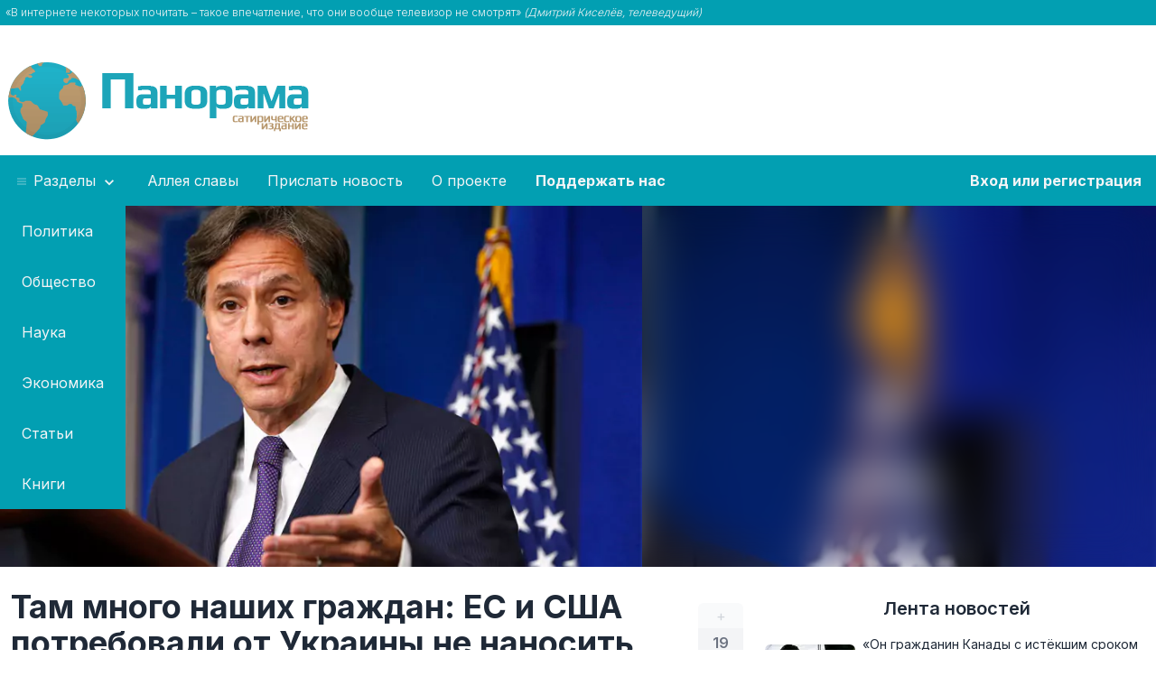

--- FILE ---
content_type: text/html;charset=UTF-8
request_url: https://panorama.pub/news/tam-mnogo-nasih-grazdan-es
body_size: 9000
content:
<!doctype html>
<html lang="ru">
<head prefix="og: http://ogp.me/ns# article: http://ogp.me/ns/article#">
    <meta charset="utf-8">

    <title>Там много наших граждан: ЕС и США потребовали от Украины не наносить удары по Рублёвке</title>

    <meta name="viewport" content="width=device-width, shrink-to-fit=yes">
    <meta name="author" content="ИА Панорама">
    <meta property="og:site_name" content="ИА Панорама" />


                    <meta name="description" content="В случае гибели «рублёвских европейцев и американцев» против Киева будут введены санкции.">
        <meta property="og:description" content="В случае гибели «рублёвских европейцев и американцев» против Киева будут введены санкции.">
        <meta name="twitter:description" content="В случае гибели «рублёвских европейцев и американцев» против Киева будут введены санкции.">
            
            <meta property="og:type" content="article">
                <meta property="article:author" content="Стасик Птичкин">
                <meta property="article:publisher" content="ИА Панорама">
                <meta property="article:published_time" content="2023-06-02T10:00:00+03:00">
                <meta property="vk:image" content="https://panorama.pub/storage/images/7d/e1/3508b9e631f4b7c409edbd9c4a15/previews/20135-meta-image-1600.jpg?vk-image" />        <meta property="og:image" content="https://panorama.pub/storage/images/7d/e1/3508b9e631f4b7c409edbd9c4a15/previews/20135-meta-image-1600.jpg" />
                <meta name="twitter:card" content="summary_large_image" />
        <meta name="twitter:image" content="https://panorama.pub/storage/images/7d/e1/3508b9e631f4b7c409edbd9c4a15/previews/20135-meta-image-1600-click-overlay-2d2a.jpg" />
                <meta property="og:url" content="https://panorama.pub/news/tam-mnogo-nasih-grazdan-es" />
    
    <script type="application/ld+json">
        {
            "@context": "https://schema.org",
            "@type": "Organization",
            "url": "https://panorama.pub",
            "logo": "https://panorama.pub/assets/images/logo.png"
        }
    </script>

        <meta property="og:title" content="Там много наших граждан: ЕС и США потребовали от Украины не наносить удары по Рублёвке" />
    
    <link rel="preconnect" href="https://fonts.googleapis.com">
    <link rel="preconnect" href="https://fonts.gstatic.com" crossorigin>
    <link rel="preload" as="image" href="/assets/images/panorama-loader.svg" />

    <link rel="apple-touch-icon" sizes="180x180" href="/assets/icons/apple-touch-icon.png">
    <link rel="icon" type="image/png" sizes="32x32" href="/assets/icons/favicon-32x32.png">
    <link rel="icon" type="image/png" sizes="16x16" href="/assets/icons/favicon-16x16.png">
    <link rel="manifest" href="/site.webmanifest">
    <link rel="mask-icon" href="/assets/icons/safari-pinned-tab.svg" color="#5bbad5">
    <link rel="shortcut icon" href="/assets/icons/favicon.ico">
    <meta name="msapplication-TileColor" content="#165e5d">
    <meta name="msapplication-config" content="/assets/icons/browserconfig.xml">
    <meta name="theme-color" content="#ffffff">

            <link rel="canonical" href="https://panorama.pub/news/tam-mnogo-nasih-grazdan-es" />
    
    <link href="/bundles/main.min.css?7" rel="stylesheet" media="screen" />
    <meta name="robots" content="max-image-preview:large">

    
        <!-- Yandex.RTB -->
    <script>window.yaContextCb=window.yaContextCb||[]</script>
    
    
    
</head>
<body>
<div class="bg-panorama text-gray-100 font-light">
    <div class="container mx-auto py-1.5" data-part="quote">
        <div class="text-xs px-1.5">
    «В интернете некоторых почитать – такое впечатление, что они вообще телевизор не смотрят» <em>(Дмитрий Киселёв, телеведущий)</em>
</div>    </div>
</div>

    <div data-part="header"><div class="container mx-auto flex flex-row flex-wrap md:flex-nowrap pt-6">
    <div class="min-w-[390px] mx-auto md:mx-0">
                    <a href="/" data-ui2-ajax><img alt="Логотип ИА Панорама" src="/assets/images/logo.png.webp" width="350" height="95" class="my-3" /></a>
            </div>
    <div class="basis-auto">
                <div style="min-height: 120px; min-width: 250px">
            <!-- Yandex.RTB R-A-1729988-2 -->
            <div id="yandex_rtb_R-A-1729988-2"></div>
            <script>window.yaContextCb.push(()=>{
                    Ya.Context.AdvManager.render({
                        renderTo: 'yandex_rtb_R-A-1729988-2',
                        blockId: 'R-A-1729988-2'
                    })
                })</script>
        </div>
            </div>
</div>

<nav itemscope itemtype="http://schema.org/SiteNavigationElement" class="bg-panorama">
    <meta itemprop="name" content="Меню">
    <div class="container block sm:hidden w-full text-center text-white py-4">
        <a href="javascript:void(0)" class="py-4" data-mobile-menu-toggle>
            <svg class="inline-block h-6 w-6 text-white align-bottom"  fill="none" viewBox="0 0 24 24" stroke="currentColor">
                <path stroke-linecap="round" stroke-linejoin="round" stroke-width="2" d="M4 6h16M4 12h16M4 18h16"/>
            </svg>
            <span class="when-closed">Открыть меню</span>
            <span class="when-opened">Закрыть меню</span>
        </a>
    </div>
    <ul class="container mx-auto flex flex-col sm:flex-row flex-wrap md:flex-nowrap panorama-menu menu menu-horizontal">
        <!-- li><a class="block py-4 px-4 text-gray-100 hover:text-white" itemprop="url" href="/" data-ui2-ajax><span itemprop="name">Главная</span></a></li -->
        <li class="flex-col md:flex-row" tabindex="0" data-toggle-dropdown>
            <a class="block py-4 px-4 text-gray-100 hover:text-white whitespace-nowrap text-center">
                <svg class="inline-block fill-current opacity-50 hover:opacity-75 align-baseline" xmlns="http://www.w3.org/2000/svg" width="16" height="10" viewBox="0 0 50 50"><path d="M 0 7.5 L 0 12.5 L 50 12.5 L 50 7.5 Z M 0 22.5 L 0 27.5 L 50 27.5 L 50 22.5 Z M 0 37.5 L 0 42.5 L 50 42.5 L 50 37.5 Z"/></svg>
                Разделы
                <svg class="inline-block fill-current" xmlns="http://www.w3.org/2000/svg" width="20" height="20" viewBox="0 0 24 24"><path d="M7.41,8.58L12,13.17L16.59,8.58L18,10L12,16L6,10L7.41,8.58Z"/></svg>
            </a>
            <ul class="bg-panorama static md:absolute z-10">
                                    <li><a class="block py-4 px-6 text-gray-100 hover:text-white text-center md:text-left" itemprop="url" href="/politics" data-ui2-ajax><span itemprop="name">Политика</span></a></li>
                                    <li><a class="block py-4 px-6 text-gray-100 hover:text-white text-center md:text-left" itemprop="url" href="/society" data-ui2-ajax><span itemprop="name">Общество</span></a></li>
                                    <li><a class="block py-4 px-6 text-gray-100 hover:text-white text-center md:text-left" itemprop="url" href="/science" data-ui2-ajax><span itemprop="name">Наука</span></a></li>
                                    <li><a class="block py-4 px-6 text-gray-100 hover:text-white text-center md:text-left" itemprop="url" href="/economics" data-ui2-ajax><span itemprop="name">Экономика</span></a></li>
                                    <li><a class="block py-4 px-6 text-gray-100 hover:text-white text-center md:text-left" itemprop="url" href="/articles" data-ui2-ajax><span itemprop="name">Статьи</span></a></li>
                                    <li><a class="block py-4 px-6 text-gray-100 hover:text-white text-center md:text-left" itemprop="url" href="/books" data-ui2-ajax><span itemprop="name">Книги</span></a></li>
                            </ul>
        </li>
        <li><a class="block py-4 px-4 text-gray-100 hover:text-white whitespace-nowrap" itemprop="url" href="/hall-of-fame" data-ui2-ajax><span itemprop="name">Аллея славы</span></a></li>
        <li><a class="block py-4 px-4 text-gray-100 hover:text-white whitespace-nowrap" itemprop="url" href="/member/suggest"><span itemprop="name">Прислать новость</span></a></li>
        <li><a class="block py-4 px-4 text-gray-100 hover:text-white whitespace-nowrap" itemprop="url" href="/about" data-ui2-ajax><span itemprop="name">О проекте</span></a></li>
                <li><a class="block py-4 px-4 text-gray-100 hover:text-white whitespace-nowrap font-bold" itemprop="url" href="/help"><span itemprop="name">Поддержать нас</span></a></li>
                            <li class="my-panorama">
                <a class="inline-block py-4 px-4 text-gray-100 font-bold hover:text-white whitespace-nowrap" itemprop="url" href="/login"><span itemprop="name">Вход или регистрация</span></a>
            </li>
            </ul>
</nav>
</div>

<div data-part="main"><script type="application/ld+json">
    {
        "@context": "https://schema.org",
        "@type": "BreadcrumbList",
        "itemListElement": [{
            "@type": "ListItem",
            "position": 1,
            "name": "ИА Панорама",
            "item": "https://panorama.pub"
        },
                {
            "@type": "ListItem",
            "position": 2,
            "name": "Политика",
            "item": "https://panorama.pub/politics"
        },
                {
            "@type": "ListItem",
            "position": 3,
            "name": "Там много наших граждан: ЕС и США потребовали от Украины не наносить удары по Рублёвке"
        }]
    }
</script>
<div>
                <div
            class="w-full h-auto bg-cover bg-image"
                                                data-dynamic-bg-image
                    data-bg-image-webp="https://panorama.pub/storage/images/7d/e1/3508b9e631f4b7c409edbd9c4a15/previews/20135-main.jpg.webp"
                    data-bg-image-jpeg="https://panorama.pub/storage/images/7d/e1/3508b9e631f4b7c409edbd9c4a15/previews/20135-main.jpg"
                                        data-scroll-to-after-ui2-ajax
    >
        <div class="w-full h-auto backdrop-blur-xl">
            <div
                class="container mx-auto h-[250px] md:h-[325px] lg:h-[400px] bg-center md:bg-left-top bg-contain lg:bg-contain bg-no-repeat"
                                            data-dynamic-bg-image
                        data-bg-image-webp="https://panorama.pub/storage/images/7d/e1/3508b9e631f4b7c409edbd9c4a15/previews/20135-main.jpg.webp"
                        data-bg-image-jpeg="https://panorama.pub/storage/images/7d/e1/3508b9e631f4b7c409edbd9c4a15/previews/20135-main.jpg"
                                    >
            </div>
        </div>
    </div>
    </div>
<div class="container mx-auto px-3 md:px-2">
    <div class="flex flex-col md:flex-row">
        <div
                class="w-full"
                itemscope
                itemtype="http://schema.org/NewsArticle"
        >
            <meta itemscope itemprop="mainEntityOfPage" itemType="https://schema.org/WebPage" itemid="https://panorama.pub/news/tam-mnogo-nasih-grazdan-es"/>
            <meta itemprop="datePublished" content="2023-06-02" />
            <meta itemprop="image" content="https://panorama.pub/storage/images/7d/e1/3508b9e631f4b7c409edbd9c4a15/previews/20135-mw-1600.jpg.webp" />
            <div class="flex flex-col md:flex-row pt-6 mb-4 w-full">
                <div class="flex flex-row-reverse w-full justify-between">
                    <div class="flex flex-col basis-px self-center text-center" data-vote-entry="20511">
    <a class="px-3 sm:px-4 py-0.5 bg-gray-50 dark:bg-gray-600 rounded-t-md text-gray-300 hover:bg-panorama hover:text-white " href="javascript:void(0)" data-vote="plus">+</a>
    <span class="px-3 sm:px-4 py-1 text-md font-semibold bg-gray-100 dark:bg-gray-500 text-gray-500 dark:text-gray-300" data-rating-box>19</span>
    <a class="px-3 sm:px-4 py-0.5 bg-gray-50 dark:bg-gray-600 rounded-b-md text-gray-300 hover:bg-panorama hover:text-white " href="javascript:void(0)" data-vote="minus">–</a>
</div>                                        <h1 class="font-bold text-2xl md:text-3xl lg:text-4xl pl-1 pr-2 self-center" itemprop="headline">
                        Там много наших граждан: ЕС и США потребовали от Украины не наносить удары по Рублёвке                                            </h1>
                                    </div>
            </div>
            <div class="mb-4 mt-2 saturate-50 border-y border-gray-100 dark:border-gray-700 py-4 px-2 bg-gray-50 dark:bg-gray-800 text-gray-600 dark:text-gray-400 text-sm">
                <div class="flex flex-col gap-x-3 gap-y-1.5 flex-wrap sm:flex-row">
                    <div>
                        <svg class="h-4 w-4 inline-block" viewBox="0 0 24 24" fill="none" stroke="currentColor" stroke-width="2" stroke-linecap="round" stroke-linejoin="round"><rect x="3" y="4" width="18" height="18" rx="2" ry="2" /><line x1="16" y1="2" x2="16" y2="6" /><line x1="8" y1="2" x2="8" y2="6" /><line x1="3" y1="10" x2="21" y2="10"
                            /></svg>&nbsp;2 июн. 2023 г., 10:00                    </div>
                                                                                    <div
                                itemprop="author"
                                itemscope
                                itemtype="https://schema.org/Person"
                        >
                            <meta itemprop="name" content="Стасик Птичкин">
                            <a class="system-link" href="/authors/9547" data-ui2-ajax itemprop="url" data-s-1>
                                <svg class="h-4 w-4 inline-block"  fill="none" viewBox="0 0 24 24" stroke="currentColor">
                                    <path stroke-linecap="round" stroke-linejoin="round" stroke-width="2" d="M5.121 17.804A13.937 13.937 0 0112 16c2.5 0 4.847.655 6.879 1.804M15 10a3 3 0 11-6 0 3 3 0 016 0zm6 2a9 9 0 11-18 0 9 9 0 0118 0z"/>
                                </svg>&nbsp;Стасик Птичкин</a>                        </div>
                    
                    <div class="flex flex-wrap gap-0.5 mt-2 sm:mt-0 lg:ml-auto">
                                                    <a href="/politics" data-ui2-ajax class="badge">Политика</a>
                                            </div>
                </div>
            </div>

            
            <div class="entry-contents pr-0 md:pr-8" itemprop="articleBody">
                <p>Глава Государственного департамента США Энтони Блинкен и верховный
представитель ЕС по иностранным делам Жозеп Боррель вынесли Украине официальное
предупреждение после попытки Киева нанести удар по Москве.</p><p>Дипломаты потребовали от украинцев отказаться от атак на Рублёво-Успенского шоссе, так как там проживает много
американцев и европейцев.</p><!-- Yandex.RTB R-A-1729988-1 -->
<div id="yandex_rtb_R-A-1729988-1" style="min-height: 100px; margin-top: 25px; margin-bottom: 25px; background-image:url('/assets/images/panorama-loader.svg'); background-size: 64px 64px; background-position: center center; background-repeat: no-repeat;"></div>
<script>window.yaContextCb.push(()=>{
  Ya.Context.AdvManager.render({
    renderTo: 'yandex_rtb_R-A-1729988-1',
    blockId: 'R-A-1729988-1'
  })
})</script><p>«Несмотря на все нюансы нынешнего конфликта, мы не
рекомендуем Украине предпринимать попытки любым способом наносить удары по подмосковной Рублёвке. Каждый третий житель этого района является гражданином ЕС и США,
поэтому в случае их гибели против Киева будут приняты решительные меры», –
говорится в документе, опубликованном на сайте Госдепа.</p><p>По информации газеты The Washington Post, вечером 30 мая
состоялся разговор на повышенных тронах между Владимиром Зеленским и Джо
Байденом.</p><p>«Наш президент прямо заявил украинскому коллеге, что если
хоть один обладатель паспорта США пострадает, то вся помощь Киеву будет
немедленно свёрнута. Американцы не должны убивать американцев, даже если те
живут под Москвой»,  – сообщил источник издания в Белом доме.</p>            </div>

            <div class="mt-2 pt-2 border-t-1 border-gray-200 dark:border-gray-500 pr-0 md:pr-8">
                <div class="sharethis-inline-share-buttons !text-center md:!text-left" data-load-sharethis></div>
            </div>

            <div class="pr-0 md:pr-5 lg:pr-8 xl:pr-10">
                <div class="alert shadow-lg font-bold text-sm text-gray-500 mt-8 mr-0 md:mr-2 xl:mr-4 justify-start pt-2 md:pt-4">
                    <svg xmlns="http://www.w3.org/2000/svg" fill="none" viewBox="0 0 24 24" class="stroke-info flex-shrink-0 w-6 h-6 hidden md:inline-block"><path stroke-linecap="round" stroke-linejoin="round" stroke-width="2" d="M13 16h-1v-4h-1m1-4h.01M21 12a9 9 0 11-18 0 9 9 0 0118 0z"></path></svg>
                    <span class="block">Все тексты на этом сайте представляют собой гротескные пародии на&nbsp;реальность и <abbr class="no-underline" title="по крайней мере на момент публикации">не&nbsp;являются реальными новостями</abbr></span>
                </div>
            </div>

                            <div id="comments-20511" class="mt-4 md:mt-8"></div>
                <script>
                    _entry_id = 20511;
                    _telegram_post_id = 15534;
                </script>
                
                <script>
                    (() => {
                        const dark_mode = window.matchMedia && window.matchMedia('(prefers-color-scheme: dark)').matches;
                        const container = document.querySelector('#comments-' + _entry_id);

                        const script = document.createElement('script');
                        script.async = 'async';
                        script.src = 'https://telegram.org/js/telegram-widget.js?22';
                        script.dataset.telegramDiscussion = `ia_panorama/${_telegram_post_id}`;
                        script.dataset.commentsLimit = 50;
                        script.dataset.color = '029fb2';
                        script.dataset.darkColor = '029fb2';
                        script.dataset.dark = dark_mode ? '1' : undefined;

                        container.appendChild(script);
                    })();
                </script>
                
                
            
                            
                    </div>
        <div class="shrink-0 w-full ml-0 md:ml-4 md:w-[300px] xl:w-[425px] xl:ml-6 pt-6">
            <h2 class="text-xl font-semibold text-center mt-2">
    <a href="/news" data-ui2-ajax class="hover:text-accent">Лента новостей</a>
</h2>
<ul class="mt-4">
            <li>
    <a href="/news/on-grazdanin-kanady-s-isteksim" data-ui2-ajax class="flex flex-row flex-nowrap mb-4 rounded-md hover:text-secondary hover:bg-accent/[.1]">
        <div class="shrink-0 basis-[100px] flex">
                        <picture class="self-center">
                                    <source type="image/webp" srcset="https://panorama.pub/storage/images/00/e7/d9919024d1430c5b2bee51f35361/previews/37451-small.jpg.webp">
                                <img loading="lazy" src="https://panorama.pub/storage/images/00/e7/d9919024d1430c5b2bee51f35361/previews/37451-small.jpg" width="100" height="60" class="rounded-md" alt="">
            </picture>
        </div>
        <div class="pl-2 pr-1 text-sm basis-auto self-center">
            <div>«Он гражданин Канады с истёкшим сроком визы»: в новом фильме о Бэтмене Брюса Уэйна депортируют из США</div>
                        <div class="mt-1 flex flex-row gap-x-4 text-xs text-gray-500">
                <div>
                    <svg class="h-3 w-3 text-gray-500 inline-block"  width="24" height="24" viewBox="0 0 24 24" stroke-width="2" stroke="currentColor" fill="none" stroke-linecap="round" stroke-linejoin="round">  <path stroke="none" d="M0 0h24v24H0z"/>  <polyline points="8 9 12 5 16 9" />  <polyline points="16 15 12 19 8 15" /></svg>
                    8                </div>
                            </div>
                    </div>
    </a>
</li>            <li>
    <a href="/news/v-germanii-zakrylsa-poslednij-zavod" data-ui2-ajax class="flex flex-row flex-nowrap mb-4 rounded-md hover:text-secondary hover:bg-accent/[.1]">
        <div class="shrink-0 basis-[100px] flex">
                        <picture class="self-center">
                                    <source type="image/webp" srcset="https://panorama.pub/storage/images/d7/eb/a27fba0f4175fdb00f4d5cb5720d/previews/37450-small.jpg.webp">
                                <img loading="lazy" src="https://panorama.pub/storage/images/d7/eb/a27fba0f4175fdb00f4d5cb5720d/previews/37450-small.jpg" width="100" height="60" class="rounded-md" alt="">
            </picture>
        </div>
        <div class="pl-2 pr-1 text-sm basis-auto self-center">
            <div>В Германии закрылся последний завод по производству бекона</div>
                        <div class="mt-1 flex flex-row gap-x-4 text-xs text-gray-500">
                <div>
                    <svg class="h-3 w-3 text-gray-500 inline-block"  width="24" height="24" viewBox="0 0 24 24" stroke-width="2" stroke="currentColor" fill="none" stroke-linecap="round" stroke-linejoin="round">  <path stroke="none" d="M0 0h24v24H0z"/>  <polyline points="8 9 12 5 16 9" />  <polyline points="16 15 12 19 8 15" /></svg>
                    15                </div>
                            </div>
                    </div>
    </a>
</li>            <li>
    <a href="/news/blogerov-obazut-polucat-prokatnoe-udostoverenie" data-ui2-ajax class="flex flex-row flex-nowrap mb-4 rounded-md hover:text-secondary hover:bg-accent/[.1]">
        <div class="shrink-0 basis-[100px] flex">
                        <picture class="self-center">
                                    <source type="image/webp" srcset="https://panorama.pub/storage/images/49/0c/de8b4510b015c8eafcef0ec04229/previews/37447-small.jpg.webp">
                                <img loading="lazy" src="https://panorama.pub/storage/images/49/0c/de8b4510b015c8eafcef0ec04229/previews/37447-small.jpg" width="100" height="60" class="rounded-md" alt="">
            </picture>
        </div>
        <div class="pl-2 pr-1 text-sm basis-auto self-center">
            <div>Блогеров обяжут получать прокатное удостоверение на видеоролики</div>
                        <div class="mt-1 flex flex-row gap-x-4 text-xs text-gray-500">
                <div>
                    <svg class="h-3 w-3 text-gray-500 inline-block"  width="24" height="24" viewBox="0 0 24 24" stroke-width="2" stroke="currentColor" fill="none" stroke-linecap="round" stroke-linejoin="round">  <path stroke="none" d="M0 0h24v24H0z"/>  <polyline points="8 9 12 5 16 9" />  <polyline points="16 15 12 19 8 15" /></svg>
                    8                </div>
                            </div>
                    </div>
    </a>
</li>            <li>
    <a href="/news/v-rossii-nacali-strafovat-budzetnikov" data-ui2-ajax class="flex flex-row flex-nowrap mb-4 rounded-md hover:text-secondary hover:bg-accent/[.1]">
        <div class="shrink-0 basis-[100px] flex">
                        <picture class="self-center">
                                    <source type="image/webp" srcset="https://panorama.pub/storage/images/1a/d6/0309d707ffab836c7f0edee2e7bc/previews/37435-small.jpg.webp">
                                <img loading="lazy" src="https://panorama.pub/storage/images/1a/d6/0309d707ffab836c7f0edee2e7bc/previews/37435-small.jpg" width="100" height="60" class="rounded-md" alt="">
            </picture>
        </div>
        <div class="pl-2 pr-1 text-sm basis-auto self-center">
            <div>В России начали штрафовать бюджетников, публично оглашающих размер своей зарплаты</div>
                        <div class="mt-1 flex flex-row gap-x-4 text-xs text-gray-500">
                <div>
                    <svg class="h-3 w-3 text-gray-500 inline-block"  width="24" height="24" viewBox="0 0 24 24" stroke-width="2" stroke="currentColor" fill="none" stroke-linecap="round" stroke-linejoin="round">  <path stroke="none" d="M0 0h24v24H0z"/>  <polyline points="8 9 12 5 16 9" />  <polyline points="16 15 12 19 8 15" /></svg>
                    19                </div>
                            </div>
                    </div>
    </a>
</li>            <li>
    <a href="/news/syn-direktora-russkogo-loto-podelilsa" data-ui2-ajax class="flex flex-row flex-nowrap mb-4 rounded-md hover:text-secondary hover:bg-accent/[.1]">
        <div class="shrink-0 basis-[100px] flex">
                        <picture class="self-center">
                                    <source type="image/webp" srcset="https://panorama.pub/storage/images/c8/e5/4441134b45afe0e79b8b395854b2/previews/37431-small.jpg.webp">
                                <img loading="lazy" src="https://panorama.pub/storage/images/c8/e5/4441134b45afe0e79b8b395854b2/previews/37431-small.jpg" width="100" height="60" class="rounded-md" alt="">
            </picture>
        </div>
        <div class="pl-2 pr-1 text-sm basis-auto self-center">
            <div>Сын директора «Русского лото» поделился секретной техникой, благодаря которой ежемесячно выигрывает от 10 до 100 млн рублей</div>
                        <div class="mt-1 flex flex-row gap-x-4 text-xs text-gray-500">
                <div>
                    <svg class="h-3 w-3 text-gray-500 inline-block"  width="24" height="24" viewBox="0 0 24 24" stroke-width="2" stroke="currentColor" fill="none" stroke-linecap="round" stroke-linejoin="round">  <path stroke="none" d="M0 0h24v24H0z"/>  <polyline points="8 9 12 5 16 9" />  <polyline points="16 15 12 19 8 15" /></svg>
                    24                </div>
                            </div>
                    </div>
    </a>
</li>            <li>
    <a href="/news/rossianam-razresat-vozit-detej-v" data-ui2-ajax class="flex flex-row flex-nowrap mb-4 rounded-md hover:text-secondary hover:bg-accent/[.1]">
        <div class="shrink-0 basis-[100px] flex">
                        <picture class="self-center">
                                    <source type="image/webp" srcset="https://panorama.pub/storage/images/e7/b6/92dd0953dfb6862fbb08d004a51c/previews/37434-small.jpg.webp">
                                <img loading="lazy" src="https://panorama.pub/storage/images/e7/b6/92dd0953dfb6862fbb08d004a51c/previews/37434-small.jpg" width="100" height="60" class="rounded-md" alt="">
            </picture>
        </div>
        <div class="pl-2 pr-1 text-sm basis-auto self-center">
            <div>Россиянам разрешат возить детей в школу только на отечественных автомобилях</div>
                        <div class="mt-1 flex flex-row gap-x-4 text-xs text-gray-500">
                <div>
                    <svg class="h-3 w-3 text-gray-500 inline-block"  width="24" height="24" viewBox="0 0 24 24" stroke-width="2" stroke="currentColor" fill="none" stroke-linecap="round" stroke-linejoin="round">  <path stroke="none" d="M0 0h24v24H0z"/>  <polyline points="8 9 12 5 16 9" />  <polyline points="16 15 12 19 8 15" /></svg>
                    20                </div>
                            </div>
                    </div>
    </a>
</li>            <li>
    <a href="/news/belyj-dom-rassirit-stat-ice" data-ui2-ajax class="flex flex-row flex-nowrap mb-4 rounded-md hover:text-secondary hover:bg-accent/[.1]">
        <div class="shrink-0 basis-[100px] flex">
                        <picture class="self-center">
                                    <source type="image/webp" srcset="https://panorama.pub/storage/images/7c/9e/78b1832879c47143dc046eb2a8b8/previews/37432-small.jpg.webp">
                                <img loading="lazy" src="https://panorama.pub/storage/images/7c/9e/78b1832879c47143dc046eb2a8b8/previews/37432-small.jpg" width="100" height="60" class="rounded-md" alt="">
            </picture>
        </div>
        <div class="pl-2 pr-1 text-sm basis-auto self-center">
            <div>Белый дом расширит штат ICE в 5 раз – до 1,1 млн человек. Службе разрешат задерживать «неблагонадёжных лиц» и подавлять мятежи</div>
                        <div class="mt-1 flex flex-row gap-x-4 text-xs text-gray-500">
                <div>
                    <svg class="h-3 w-3 text-gray-500 inline-block"  width="24" height="24" viewBox="0 0 24 24" stroke-width="2" stroke="currentColor" fill="none" stroke-linecap="round" stroke-linejoin="round">  <path stroke="none" d="M0 0h24v24H0z"/>  <polyline points="8 9 12 5 16 9" />  <polyline points="16 15 12 19 8 15" /></svg>
                    28                </div>
                            </div>
                    </div>
    </a>
</li>            <li>
    <a href="/news/cat-bot-grok-teper-podderzivaet" data-ui2-ajax class="flex flex-row flex-nowrap mb-4 rounded-md hover:text-secondary hover:bg-accent/[.1]">
        <div class="shrink-0 basis-[100px] flex">
                        <picture class="self-center">
                                    <source type="image/webp" srcset="https://panorama.pub/storage/images/95/b1/c6068b68aa8c2e11aea3cd5a9759/previews/37429-small.jpg.webp">
                                <img loading="lazy" src="https://panorama.pub/storage/images/95/b1/c6068b68aa8c2e11aea3cd5a9759/previews/37429-small.jpg" width="100" height="60" class="rounded-md" alt="">
            </picture>
        </div>
        <div class="pl-2 pr-1 text-sm basis-auto self-center">
            <div>Чат-бот Grok теперь поддерживает режим «Европейский художник» для откровенных разговоров без цензуры</div>
                        <div class="mt-1 flex flex-row gap-x-4 text-xs text-gray-500">
                <div>
                    <svg class="h-3 w-3 text-gray-500 inline-block"  width="24" height="24" viewBox="0 0 24 24" stroke-width="2" stroke="currentColor" fill="none" stroke-linecap="round" stroke-linejoin="round">  <path stroke="none" d="M0 0h24v24H0z"/>  <polyline points="8 9 12 5 16 9" />  <polyline points="16 15 12 19 8 15" /></svg>
                    20                </div>
                            </div>
                    </div>
    </a>
</li>            <li>
    <a href="/news/roskomnadzor-pristupil-k-zamedleniu-elektronnoj" data-ui2-ajax class="flex flex-row flex-nowrap mb-4 rounded-md hover:text-secondary hover:bg-accent/[.1]">
        <div class="shrink-0 basis-[100px] flex">
                        <picture class="self-center">
                                    <source type="image/webp" srcset="https://panorama.pub/storage/images/2d/8d/0da6b7fc4ea102dd7a80099291f3/previews/37424-small.jpg.webp">
                                <img loading="lazy" src="https://panorama.pub/storage/images/2d/8d/0da6b7fc4ea102dd7a80099291f3/previews/37424-small.jpg" width="100" height="60" class="rounded-md" alt="">
            </picture>
        </div>
        <div class="pl-2 pr-1 text-sm basis-auto self-center">
            <div>Роскомнадзор приступил к замедлению электронной почты</div>
                        <div class="mt-1 flex flex-row gap-x-4 text-xs text-gray-500">
                <div>
                    <svg class="h-3 w-3 text-gray-500 inline-block"  width="24" height="24" viewBox="0 0 24 24" stroke-width="2" stroke="currentColor" fill="none" stroke-linecap="round" stroke-linejoin="round">  <path stroke="none" d="M0 0h24v24H0z"/>  <polyline points="8 9 12 5 16 9" />  <polyline points="16 15 12 19 8 15" /></svg>
                    27                </div>
                            </div>
                    </div>
    </a>
</li>            <li>
    <a href="/news/v-vologodskoj-oblasti-vvedut-stalinskuu" data-ui2-ajax class="flex flex-row flex-nowrap mb-4 rounded-md hover:text-secondary hover:bg-accent/[.1]">
        <div class="shrink-0 basis-[100px] flex">
                        <picture class="self-center">
                                    <source type="image/webp" srcset="https://panorama.pub/storage/images/73/cb/8a18da78ed528b78e16f5a914cf0/previews/37415-small.jpg.webp">
                                <img loading="lazy" src="https://panorama.pub/storage/images/73/cb/8a18da78ed528b78e16f5a914cf0/previews/37415-small.jpg" width="100" height="60" class="rounded-md" alt="">
            </picture>
        </div>
        <div class="pl-2 pr-1 text-sm basis-auto self-center">
            <div>В Вологодской области введут «Сталинскую десятину»</div>
                        <div class="mt-1 flex flex-row gap-x-4 text-xs text-gray-500">
                <div>
                    <svg class="h-3 w-3 text-gray-500 inline-block"  width="24" height="24" viewBox="0 0 24 24" stroke-width="2" stroke="currentColor" fill="none" stroke-linecap="round" stroke-linejoin="round">  <path stroke="none" d="M0 0h24v24H0z"/>  <polyline points="8 9 12 5 16 9" />  <polyline points="16 15 12 19 8 15" /></svg>
                    18                </div>
                            </div>
                    </div>
    </a>
</li>            <li>
    <a href="/news/mossad-prigrozil-duginu-zestkim-otvetom" data-ui2-ajax class="flex flex-row flex-nowrap mb-4 rounded-md hover:text-secondary hover:bg-accent/[.1]">
        <div class="shrink-0 basis-[100px] flex">
                        <picture class="self-center">
                                    <source type="image/webp" srcset="https://panorama.pub/storage/images/96/6b/2f42da97702c55ad274f34bc85bd/previews/37414-small.jpg.webp">
                                <img loading="lazy" src="https://panorama.pub/storage/images/96/6b/2f42da97702c55ad274f34bc85bd/previews/37414-small.jpg" width="100" height="60" class="rounded-md" alt="">
            </picture>
        </div>
        <div class="pl-2 pr-1 text-sm basis-auto self-center">
            <div>«Моссад» пригрозил Дугину «жёстким ответом» в случае продолжения угроз Чебурашке</div>
                        <div class="mt-1 flex flex-row gap-x-4 text-xs text-gray-500">
                <div>
                    <svg class="h-3 w-3 text-gray-500 inline-block"  width="24" height="24" viewBox="0 0 24 24" stroke-width="2" stroke="currentColor" fill="none" stroke-linecap="round" stroke-linejoin="round">  <path stroke="none" d="M0 0h24v24H0z"/>  <polyline points="8 9 12 5 16 9" />  <polyline points="16 15 12 19 8 15" /></svg>
                    28                </div>
                            </div>
                    </div>
    </a>
</li>            <li>
    <a href="/news/latvijskaa-delegacia-potrebovala-snat-kartiny" data-ui2-ajax class="flex flex-row flex-nowrap mb-4 rounded-md hover:text-secondary hover:bg-accent/[.1]">
        <div class="shrink-0 basis-[100px] flex">
                        <picture class="self-center">
                                    <source type="image/webp" srcset="https://panorama.pub/storage/images/06/3a/b68d54095750c21490ebbe34ccc7/previews/37413-small.jpg.webp">
                                <img loading="lazy" src="https://panorama.pub/storage/images/06/3a/b68d54095750c21490ebbe34ccc7/previews/37413-small.jpg" width="100" height="60" class="rounded-md" alt="">
            </picture>
        </div>
        <div class="pl-2 pr-1 text-sm basis-auto self-center">
            <div>Латвийская делегация потребовала снять картины с чихуахуа из зала заседаний ПАСЕ</div>
                        <div class="mt-1 flex flex-row gap-x-4 text-xs text-gray-500">
                <div>
                    <svg class="h-3 w-3 text-gray-500 inline-block"  width="24" height="24" viewBox="0 0 24 24" stroke-width="2" stroke="currentColor" fill="none" stroke-linecap="round" stroke-linejoin="round">  <path stroke="none" d="M0 0h24v24H0z"/>  <polyline points="8 9 12 5 16 9" />  <polyline points="16 15 12 19 8 15" /></svg>
                    24                </div>
                            </div>
                    </div>
    </a>
</li>    </ul>




        </div>
    </div>
</div>
</div>

        <div data-part="footer" class="mt-10 mb-4"><footer class="container mx-auto border-t border-gray-100 dark:border-gray-100/[.25] pt-4">
    <div class="grid grid-cols-2 sm:grid-cols-2 md:grid-cols-4 gap-4 px-2 mt-10">
        <div class="text-sm pl-2">
            <img loading="lazy" src="/assets/images/logo-footer.png" width="200" height="55" class="mb-2" />
            <p class="opacity-80"><strong>Опережая события.</strong></p>
            <p class="opacity-75">С 1822 года.</p>
        </div>
        <div class="pl-4">
            <h3 class="font-bold text-lg">Разделы</h3>
            <ul class="mt-2">
                                <li><a href="/politics" data-ui2-ajax>Политика</a></li>
                                <li><a href="/society" data-ui2-ajax>Общество</a></li>
                                <li><a href="/science" data-ui2-ajax>Наука</a></li>
                                <li><a href="/economics" data-ui2-ajax>Экономика</a></li>
                                <li><a href="/articles" data-ui2-ajax>Статьи</a></li>
                                <li><a href="/books" data-ui2-ajax>Книги</a></li>
                            </ul>
        </div>
        <div class="pl-2">
            <h3 class="font-bold text-lg">О проекте</h3>
            <ul class="mt-2">
                <li><a href="/about" data-ui2-ajax>История</a></li>
                
                <li class="mt-2 font-bold"><a href="javascript:void(0)" data-open-disclaimer>Предупреждение</a></li>
            </ul>
        </div>
        <div class="pl-4">
            <h3 class="font-bold text-lg">В соцсетях</h3>
            <ul class="mt-2">
                <li><a href="https://twitter.com/ia_panorama" target="_blank">Twitter</a></li>
                <li><a href="https://t.me/ia_panorama" target="_blank">Telegram</a></li>
                <li><a href="https://vk.com/ia_panorama" target="_blank">ВКонтакте</a></li>
            </ul>
        </div>
    </div>
</footer>
</div>

<div class="ui2-overlay"></div>

<script src="/bundles/main.min.js?7"></script>


<link href="https://fonts.googleapis.com/css2?family=Inter:wght@100;200;300;400;500;600;700;800;900&display=swap" rel="stylesheet" media="print" onload="this.onload=null;this.media='screen';">


<!-- Yandex.Metrika counter -->
<script type="text/javascript">
    _metrika_load_tm = null;
    _metrika_loaded = false;
    function init_metrika()
    {
        if (_metrika_load_tm) {
            clearTimeout(_metrika_load_tm);
        }
        _metrika_load_tm = setTimeout(function() {
            if (_metrika_loaded) {
                return;
            }
            _metrika_loaded = true;
            clearTimeout(_metrika_load_tm);
            (function (m, e, t, r, i, k, a){m[i]=m[i]||function(){(m[i].a=m[i].a||[]).push(arguments)};
                    m[i].l=1*new Date();k=e.createElement(t),a=e.getElementsByTagName(t)[0],k.async=1,k.src=r,a.parentNode.insertBefore(k,a)})
            (window, document, "script", "https://mc.yandex.ru/metrika/tag.js", "ym");

            ym(47039805, "init", {
                clickmap: false,
                trackLinks: false,
                accurateTrackBounce: true
            });
        }, 10);
    }

    init_metrika();
    document.addEventListener('scroll', function (event) {
        init_metrika();
    });

    setTimeout(() => {
        const script = document.createElement('script');
        script.async = true;
        script.src = 'https://yandex.ru/ads/system/context.js';
        document.head.appendChild(script);
    }, 10);
</script>
<!-- /Yandex.Metrika counter -->


    
    <script>
        window.yaContextCb.push(()=>{
            Ya.Context.AdvManager.render({
                "blockId": "R-A-1729988-4",
                "type": "fullscreen",
                "platform": "touch"
            })
        })
    </script>
    

    
</body>
</html>